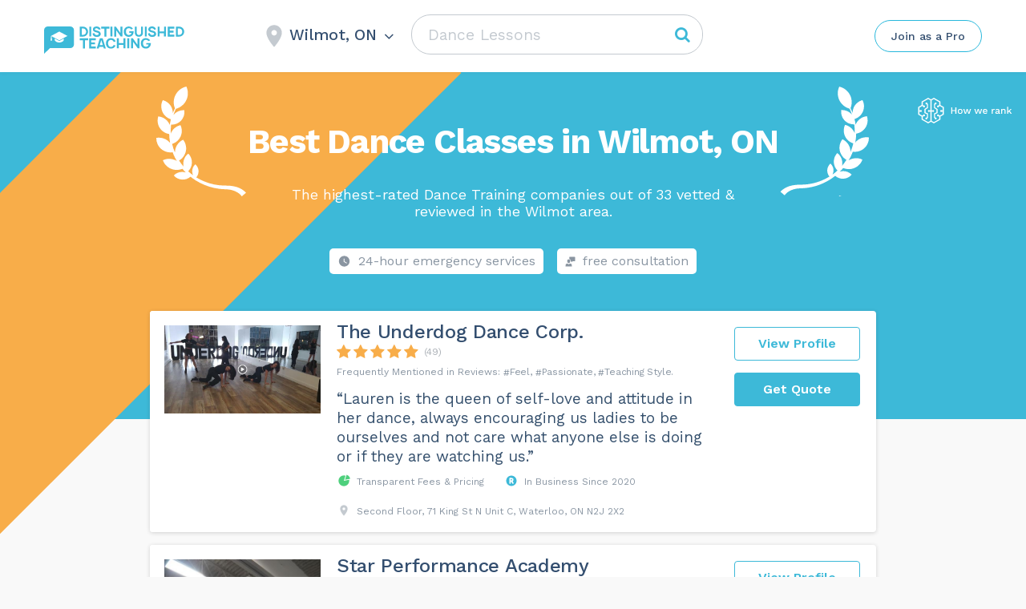

--- FILE ---
content_type: text/html; charset=UTF-8
request_url: https://distinguishedteaching.ca/wp-admin/admin-ajax.php
body_size: -425
content:
Wilmot, ON

--- FILE ---
content_type: image/svg+xml
request_url: https://distinguishedteaching.ca/wp-content/themes/assets/img/Logo-Horizontal.svg
body_size: 2786
content:
<svg width="216" height="43" viewBox="0 0 216 43" fill="none" xmlns="http://www.w3.org/2000/svg">
<path fill-rule="evenodd" clip-rule="evenodd" d="M40.3489 0H5.65114C2.50132 0 0 2.59396 0 5.74378V43L9 34H40.3489C43.4987 34 46 31.4987 46 28.3489V5.74378C46 2.59396 43.4987 0.0926416 40.3489 0Z" fill="#3DB9D8"/>
<path fill-rule="evenodd" clip-rule="evenodd" d="M30.311 21.1175C30.311 22.8571 27.208 25.208 23.3526 25.208C19.4973 25.208 16.3942 22.8571 16.3942 21.1175C16.3942 20.8354 16.3942 20.0362 16.3942 19.0488L23.3526 22.8571L30.311 19.0018C30.311 19.9892 30.311 20.8354 30.311 21.1175ZM23.3996 21.8228L11.5045 15.3345L12.1627 22.1049C12.1627 22.1049 11.7866 22.528 10.9873 22.528C10.2351 22.528 10 22.1049 10 22.1049L10.7052 14.9114L23.3526 8L36 14.9114L23.3996 21.8228Z" fill="white"/>
<path fill-rule="evenodd" clip-rule="evenodd" d="M168.085 3.42825C168.824 3.89153 169.194 4.44746 169.563 5.1887L172.427 4.26215C171.78 2.68701 170.764 1.48249 169.471 0.741243C168.454 0.185311 167.253 0 166.237 0C165.221 0 164.112 0.0926554 163.003 0.648588C161.618 1.29718 160.509 2.77966 160.509 4.44746C160.509 5.55932 160.878 6.76384 161.802 7.50508C162.541 8.24633 163.558 8.7096 164.759 8.98757L167.623 9.82147C168.27 9.91412 168.639 10.1921 169.009 10.4701C169.286 10.748 169.471 11.2113 169.471 11.5819C169.471 12.0452 169.286 12.5085 168.824 12.8791C168.27 13.2497 167.253 13.5277 166.422 13.5277C165.406 13.5277 164.204 13.1571 163.558 12.3232C163.188 11.8599 162.911 11.1186 162.819 10.3774L159.862 11.2113C160.047 12.2305 160.509 13.3424 161.248 14.2689C162.541 15.8441 164.297 16.4 166.329 16.4C167.992 16.4 169.378 16.2147 170.579 15.3808C171.873 14.5469 172.612 13.1571 172.612 11.7672C172.612 10.4701 172.058 9.35819 171.134 8.43164C170.395 7.78305 169.655 7.31977 168.27 6.94915L165.59 6.20791C164.851 5.92994 164.112 5.65198 163.835 5.37401C163.65 5.1887 163.558 4.91073 163.558 4.63277C163.558 4.16949 163.835 3.61356 164.389 3.33559C164.851 3.05763 165.498 2.87232 166.237 2.87232C166.976 2.87232 167.623 3.15028 168.085 3.42825ZM84.1951 5.1887C83.8255 4.44746 83.456 3.89153 82.7168 3.42825C82.2549 3.15028 81.6082 2.87232 80.8691 2.87232C80.1299 2.87232 79.4832 3.05763 79.0213 3.3356C78.4669 3.61356 78.1898 4.16949 78.1898 4.63277C78.1898 4.91074 78.2821 5.1887 78.4669 5.37401C78.7441 5.65198 79.4832 5.92995 80.2223 6.20791L82.9016 6.94915C84.2875 7.31978 85.0266 7.78305 85.7657 8.43164C86.6896 9.35819 87.2439 10.4701 87.2439 11.7672C87.2439 13.1571 86.5048 14.5469 85.2114 15.3808C84.0103 16.2147 82.6245 16.4 80.9614 16.4C78.9289 16.4 77.1735 15.8441 75.88 14.2689C75.1409 13.3424 74.679 12.2305 74.4942 11.2113L77.4506 10.3774C77.543 11.1186 77.8202 11.8599 78.1898 12.3232C78.8365 13.1571 80.0375 13.5277 81.0538 13.5277C81.8853 13.5277 82.9016 13.2497 83.456 12.8791C83.9179 12.5085 84.1027 12.0452 84.1027 11.5819C84.1027 11.2113 83.9179 10.748 83.6407 10.4701C83.2712 10.1921 82.9016 9.91413 82.2549 9.82147L79.3908 8.98757C78.1898 8.70961 77.1735 8.24633 76.4344 7.50509C75.5105 6.76384 75.1409 5.55932 75.1409 4.44746C75.1409 2.77966 76.2496 1.29718 77.6354 0.64859C78.8365 0.185314 79.9452 0.0926582 80.9614 0.0926582C81.9777 0.0926582 83.1788 0.277969 84.1951 0.833901C85.4885 1.57514 86.5048 2.77966 87.1515 4.3548L84.1951 5.1887ZM66.7335 11.9526C67.3802 10.748 67.6574 9.45086 67.6574 8.15368C67.6574 6.85651 67.3802 5.55933 66.7335 4.35481C65.44 1.85312 62.8531 0.370633 60.2662 0.370633H55V15.9367H60.2662C62.8531 15.9367 65.44 14.3616 66.7335 11.9526ZM64.1466 5.74464C64.5161 6.39323 64.7009 7.22713 64.7009 8.15368C64.7009 9.08024 64.5161 9.91413 64.239 10.6554C63.4998 12.1379 61.7444 13.1571 60.1738 13.1571H57.9565V3.15029H60.1738C61.8368 3.15029 63.4074 4.1695 64.1466 5.74464ZM72.6464 15.8441V0.370633H69.6899V15.8441H72.6464ZM95.8362 3.3356H100.64V0.370633H87.9831V3.3356H92.8797V15.9367H95.8362V3.3356ZM105.075 0.370633V15.8441H102.119V0.370633H105.075ZM117.64 0.370633V10.5627L110.618 0.370633H108.032V15.9367H110.988V5.8373L118.01 15.8441H120.597V0.370633H117.64ZM137.873 7.6904V8.24633C137.873 10.3774 137.319 12.2305 136.026 13.8057C134.64 15.4734 132.607 16.3073 130.297 16.3073C128.08 16.3073 125.955 15.4734 124.569 13.8057C123.276 12.3232 122.814 10.2847 122.722 8.24633C122.722 6.11526 123.276 4.26215 124.569 2.68701C125.955 0.926556 128.173 0.0926582 130.39 0.0926582C132.7 0.0926582 134.732 1.01921 136.118 2.59435C136.395 2.87232 136.58 3.24294 136.765 3.61356L134.085 4.81808L133.808 4.26215C133.069 3.24294 131.776 2.68701 130.482 2.68701C129.189 2.68701 127.895 3.24294 127.064 4.26215C126.325 5.28136 126.048 6.67119 126.048 8.06102C126.048 9.45085 126.325 10.748 127.064 11.8599C127.803 12.8791 129.096 13.435 130.482 13.435C131.776 13.435 133.069 12.8791 133.808 11.8599C134.27 11.304 134.455 10.6554 134.64 9.91413H131.037V7.6904H137.873ZM150.9 13.991C151.824 12.8791 152.286 11.5819 152.286 10.0994V0.370633H149.33V10.0994C149.33 10.9333 149.145 11.5819 148.683 12.2305C148.036 13.0644 147.02 13.5277 146.004 13.5277C144.987 13.5277 143.971 13.0644 143.324 12.2305C142.955 11.5819 142.678 10.8407 142.678 10.0994V0.463288H139.721V10.0994C139.721 11.4893 140.276 12.8791 141.107 13.991C142.216 15.4735 144.064 16.2147 146.004 16.2147C147.944 16.2147 149.699 15.4735 150.9 13.991ZM158.107 0.370633V15.8441H155.15V0.370633H158.107ZM187.579 0.370633V15.8441H184.623V10.6554H177.693V15.8441H174.829V0.370633H177.786V7.78306H184.715V0.370633H187.579ZM193.492 6.6712V3.3356H200.606V0.370633H190.535V15.9367H200.698V12.9718H193.492V9.63617H199.405V6.6712H193.492ZM215.758 8.15368C215.758 9.45086 215.481 10.748 214.834 11.9526C213.54 14.3616 210.954 15.9367 208.367 15.9367H203.1V0.370633H208.367C210.954 0.370633 213.54 1.85312 214.834 4.35481C215.481 5.55933 215.758 6.85651 215.758 8.15368ZM212.801 8.15368C212.801 7.22713 212.617 6.39323 212.247 5.74464C211.508 4.26216 209.937 3.24295 208.182 3.24295H205.965V13.2497H208.182C209.752 13.2497 211.508 12.2305 212.247 10.748C212.617 9.91413 212.801 9.08024 212.801 8.15368ZM110.074 29.8388C109.792 30.6871 109.416 31.4411 108.758 32.1952C107.348 33.986 105.187 34.74 102.931 34.74C100.582 34.74 98.4199 33.7975 97.1042 32.1952C95.7884 30.5929 95.2245 28.6136 95.2245 26.54C95.2245 24.3722 95.7884 22.4871 97.1042 20.8848C98.5139 19.1883 100.582 18.34 102.931 18.34C105.187 18.34 107.348 19.1883 108.758 20.8848C109.416 21.7331 109.886 22.7699 110.168 23.7124L107.066 24.2779C106.878 23.7124 106.69 23.2411 106.314 22.7699C105.563 21.7331 104.247 21.1676 102.931 21.1676C101.615 21.1676 100.3 21.7331 99.5477 22.7699C98.7019 23.8067 98.5139 25.2205 98.5139 26.6342C98.5139 28.048 98.7959 29.3676 99.5477 30.4986C100.3 31.5354 101.615 32.1009 102.931 32.1009C104.247 32.1009 105.563 31.5354 106.314 30.4986C106.596 30.1216 106.878 29.5561 106.972 29.0848L110.074 29.8388ZM67.8756 21.6388H62.8945V34.4572H59.9811V21.6388H55V18.6227H67.8756V21.6388ZM72.3868 21.6388V25.0319H78.4016V28.048H72.3868V31.4411H79.7174V34.4572H69.4733V18.6227H79.7174V21.6388H72.3868ZM84.1346 34.4572L84.8864 32.0066H91.2772L91.9351 34.4572H95.0365L90.2434 18.717H85.8262L81.0331 34.4572H84.1346ZM88.0818 21.4503L90.4314 29.1791H85.7323L88.0818 21.4503ZM125.205 34.363V18.6227H122.197V26.163H115.149V18.6227H112.141V34.363H115.149V29.0848H122.197V34.363H125.205ZM131.126 18.6227V34.363H128.118V18.6227H131.126ZM143.907 18.6227V28.8963L136.671 18.6227H134.039V34.363H137.047V24.0894L144.283 34.363H146.915V18.6227H143.907ZM164.396 25.9745V26.54C164.396 28.7078 163.832 30.5929 162.516 32.1952C161.106 33.8917 159.039 34.74 156.689 34.74C154.433 34.74 152.272 33.8917 150.862 32.1952C149.546 30.6871 149.076 28.6136 148.983 26.54C148.983 24.3722 149.546 22.4871 150.862 20.8848C152.178 19.1883 154.433 18.34 156.689 18.34C159.039 18.34 161.106 19.2825 162.516 20.8848C162.798 21.1676 162.986 21.5446 163.174 21.9216L160.448 23.1469L160.166 22.5814C159.415 21.5446 158.099 20.9791 156.783 20.9791C155.467 20.9791 154.152 21.5446 153.306 22.5814C152.554 23.6182 152.272 25.0319 152.272 26.4457C152.272 27.8595 152.554 29.1791 153.306 30.3101C154.058 31.3469 155.373 31.9124 156.783 31.9124C158.099 31.9124 159.415 31.3469 160.166 30.3101C160.636 29.7446 160.824 29.0848 161.012 28.3308H157.441V25.9745H164.396Z" fill="#3DB9D8"/>
</svg>
